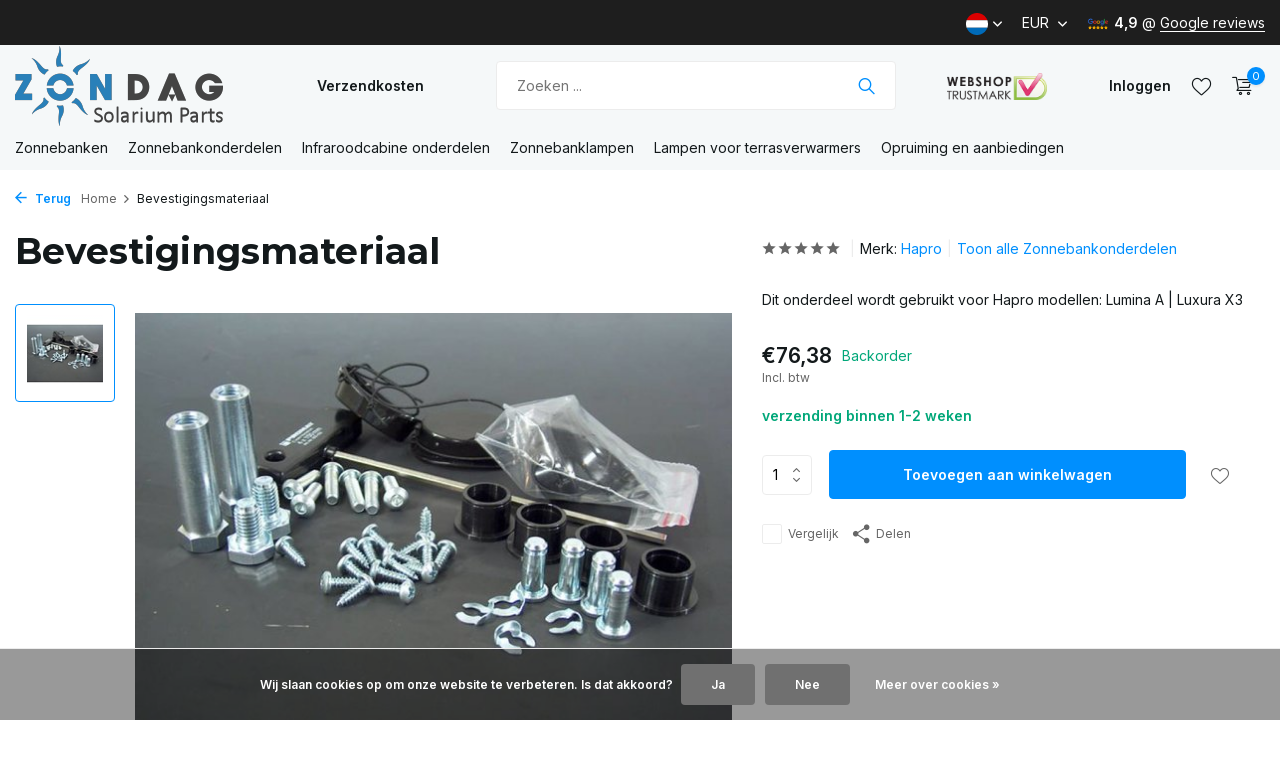

--- FILE ---
content_type: text/html;charset=utf-8
request_url: https://www.solariumparts.com/nl/bevestigingsmateriaal-2683151.html
body_size: 10864
content:
<!DOCTYPE html>
<html lang="nl">
  <head>
    
<script type="text/javascript">
   window.dataLayer = window.dataLayer || [];
   dataLayer.push({
            ecomm_prodid: "2683151",
      ecomm_prodid_adwords: "4362405",
      ecomm_pname: "Bevestigingsmateriaal ",
      ecomm_category: "Zonnebankonderdelen",
      ecomm_pagetype: "product",
       ecomm_totalvalue: 76.38
                                     
             
      });
      
</script>

    <meta charset="utf-8"/>
<!-- [START] 'blocks/head.rain' -->
<!--

  (c) 2008-2026 Lightspeed Netherlands B.V.
  http://www.lightspeedhq.com
  Generated: 19-01-2026 @ 09:20:49

-->
<link rel="canonical" href="https://www.solariumparts.com/nl/bevestigingsmateriaal-2683151.html"/>
<link rel="alternate" href="https://www.solariumparts.com/nl/index.rss" type="application/rss+xml" title="Nieuwe producten"/>
<link href="https://cdn.webshopapp.com/assets/cookielaw.css?2025-02-20" rel="stylesheet" type="text/css"/>
<meta name="robots" content="noodp,noydir"/>
<meta name="google-site-verification" content="01I3B2_AqOw4Ek_k71RBAEgXNPE7sLIKg2-VeV1HeyM"/>
<meta name="google-site-verification" content="S6-EKM1piHbINl7n-spUHCZkces2MXmOGut3lDZOffE"/>
<meta property="og:url" content="https://www.solariumparts.com/nl/bevestigingsmateriaal-2683151.html?source=facebook"/>
<meta property="og:site_name" content="Zondag Zonnevakmensen BV"/>
<meta property="og:title" content="Hapro Bevestigingsmateriaal"/>
<meta property="og:description" content="Dit onderdeel wordt gebruikt voor Hapro modellen: Lumina A | Luxura X3"/>
<meta property="og:image" content="https://cdn.webshopapp.com/shops/13140/files/3746784/hapro-bevestigingsmateriaal.jpg"/>
<!--[if lt IE 9]>
<script src="https://cdn.webshopapp.com/assets/html5shiv.js?2025-02-20"></script>
<![endif]-->
<!-- [END] 'blocks/head.rain' -->
    <title>Hapro Bevestigingsmateriaal - Zondag Zonnevakmensen BV</title>
    <meta name="description" content="Dit onderdeel wordt gebruikt voor Hapro modellen: Lumina A | Luxura X3" />
    <meta name="keywords" content="Hapro, Bevestigingsmateriaal, zonnebanklampen, zonnebank, lampen, onderdelen, hpa, cleo, wolff, timer, klok, Alisun, hapro, riho, beauty sun, zanders, palm beach, jokey" />
    <meta http-equiv="X-UA-Compatible" content="IE=edge">
    <meta name="viewport" content="width=device-width, initial-scale=1.0, maximum-scale=5.0, user-scalable=no">
    <meta name="apple-mobile-web-app-capable" content="yes">
    <meta name="apple-mobile-web-app-status-bar-style" content="black">

    <link rel="shortcut icon" href="https://cdn.webshopapp.com/shops/13140/themes/175411/v/1028844/assets/favicon.ico?20211209155136" type="image/x-icon" />
    <link rel="preconnect" href="https://fonts.gstatic.com" />
    <link rel="dns-prefetch" href="https://fonts.gstatic.com">
    <link rel="preconnect" href="https://fonts.googleapis.com">
		<link rel="dns-prefetch" href="https://fonts.googleapis.com">
		<link rel="preconnect" href="https://ajax.googleapis.com">
		<link rel="dns-prefetch" href="https://ajax.googleapis.com">
		<link rel="preconnect" href="https://cdn.webshopapp.com/">
		<link rel="dns-prefetch" href="https://cdn.webshopapp.com/">
    
                        <link rel="preload" href="https://fonts.googleapis.com/css2?family=Inter:wght@300;400;600&family=Montserrat:wght@600;700&display=swap" as="style" />
    <link rel="preload" href="https://cdn.webshopapp.com/shops/13140/themes/175411/assets/bootstrap-min.css?20250821143648" as="style" />
    <link rel="preload" href="https://cdn.webshopapp.com/shops/13140/themes/175411/assets/owl-carousel-min.css?20250821143648" as="style" />
    <link rel="preload" href="https://cdn.jsdelivr.net/npm/@fancyapps/ui/dist/fancybox.css" as="style" />
    <link rel="preload" href="https://cdn.webshopapp.com/assets/gui-2-0.css?2025-02-20" as="style" />
    <link rel="preload" href="https://cdn.webshopapp.com/assets/gui-responsive-2-0.css?2025-02-20" as="style" />
        	<link rel="preload" href="https://cdn.webshopapp.com/shops/13140/themes/175411/assets/icomoon-light.ttf?20250821143648" as="font" crossorigin>
        <link rel="preload" href="https://cdn.webshopapp.com/shops/13140/themes/175411/assets/style.css?20250821143648" as="style" />
    <link rel="preload" href="https://cdn.webshopapp.com/shops/13140/themes/175411/assets/custom.css?20250821143648" as="style" />
    
    <script src="https://cdn.webshopapp.com/assets/jquery-1-9-1.js?2025-02-20"></script>
            <link rel="preload" href="https://cdn.webshopapp.com/shops/13140/themes/175411/assets/bootstrap-min.js?20250821143648" as="script">
    <link rel="preload" href="https://cdn.webshopapp.com/assets/gui.js?2025-02-20" as="script">
    <link rel="preload" href="https://cdn.webshopapp.com/assets/gui-responsive-2-0.js?2025-02-20" as="script">
    <link rel="preload" href="https://cdn.webshopapp.com/shops/13140/themes/175411/assets/scripts.js?20250821143648" as="script">
    <link rel="preload" href="https://cdn.webshopapp.com/shops/13140/themes/175411/assets/global.js?20250821143648" as="script">
    
    <meta property="og:title" content="Hapro Bevestigingsmateriaal">
<meta property="og:type" content="website"> 
<meta property="og:site_name" content="Zondag Zonnevakmensen BV">
<meta property="og:url" content="https://www.solariumparts.com/">
<meta property="og:image" content="https://cdn.webshopapp.com/shops/13140/files/3746784/1000x1000x2/hapro-bevestigingsmateriaal.jpg">
<meta name="twitter:title" content="Hapro Bevestigingsmateriaal">
<meta name="twitter:description" content="Dit onderdeel wordt gebruikt voor Hapro modellen: Lumina A | Luxura X3">
<meta name="twitter:site" content="Zondag Zonnevakmensen BV">
<meta name="twitter:card" content="https://cdn.webshopapp.com/shops/13140/themes/175411/v/1305734/assets/logo.png?20220803150009">
<meta name="twitter:image" content="https://cdn.webshopapp.com/shops/13140/themes/175411/assets/share-image.jpg?20250821143648">
<script type="application/ld+json">
  [
        {
      "@context": "https://schema.org/",
      "@type": "BreadcrumbList",
      "itemListElement":
      [
        {
          "@type": "ListItem",
          "position": 1,
          "item": {
            "@id": "https://www.solariumparts.com/nl/",
            "name": "Home"
          }
        },
                {
          "@type": "ListItem",
          "position": 2,
          "item":	{
            "@id": "https://www.solariumparts.com/nl/bevestigingsmateriaal-2683151.html",
            "name": "Bevestigingsmateriaal"
          }
        }              ]
    },
            {
      "@context": "https://schema.org/",
      "@type": "Product", 
      "name": "Hapro Bevestigingsmateriaal",
      "url": "https://www.solariumparts.com/nl/bevestigingsmateriaal-2683151.html",
      "productID": "2683151",
            "brand": {
        "@type": "Brand",
        "name": "Hapro"
      },
            "description": "Dit onderdeel wordt gebruikt voor Hapro modellen: Lumina A | Luxura X3",      "image": [
            "https://cdn.webshopapp.com/shops/13140/files/3746784/1500x1500x2/hapro-bevestigingsmateriaal.jpg"            ],
            "mpn": "11865",      "sku": "ZO01668",      "offers": {
        "@type": "Offer",
        "price": "76.38",
        "url": "https://www.solariumparts.com/nl/bevestigingsmateriaal-2683151.html",
        "priceValidUntil": "2027-01-19",
        "priceCurrency": "EUR",
                "availability": "https://schema.org/InStock",
        "inventoryLevel": "0"
              }
          },
        {
      "@context": "https://schema.org/",
      "@type": "Organization",
      "url": "https://www.solariumparts.com/",
      "name": "Zondag Zonnevakmensen BV",
      "legalName": "Zondag Zonnevakmensen BV",
      "description": "Dit onderdeel wordt gebruikt voor Hapro modellen: Lumina A | Luxura X3",
      "logo": "https://cdn.webshopapp.com/shops/13140/themes/175411/v/1305734/assets/logo.png?20220803150009",
      "image": "https://cdn.webshopapp.com/shops/13140/themes/175411/assets/share-image.jpg?20250821143648",
      "contactPoint": {
        "@type": "ContactPoint",
        "contactType": "Customer service",
        "telephone": ""
      },
      "address": {
        "@type": "PostalAddress",
        "streetAddress": "",
        "addressLocality": "",
        "postalCode": "",
        "addressCountry": "NL"
      }
          },
    { 
      "@context": "https://schema.org/", 
      "@type": "WebSite", 
      "url": "https://www.solariumparts.com/", 
      "name": "Zondag Zonnevakmensen BV",
      "description": "Dit onderdeel wordt gebruikt voor Hapro modellen: Lumina A | Luxura X3",
      "author": [
        {
          "@type": "Organization",
          "url": "https://www.dmws.nl/",
          "name": "DMWS BV",
          "address": {
            "@type": "PostalAddress",
            "streetAddress": "Wilhelmina plein 25",
            "addressLocality": "Eindhoven",
            "addressRegion": "NB",
            "postalCode": "5611 HG",
            "addressCountry": "NL"
          }
        }
      ]
    }      ]
</script>    
    <link rel="stylesheet" href="https://fonts.googleapis.com/css2?family=Inter:wght@300;400;600&family=Montserrat:wght@600;700&display=swap" type="text/css">
    <link rel="stylesheet" href="https://cdn.webshopapp.com/shops/13140/themes/175411/assets/bootstrap-min.css?20250821143648" type="text/css">
    <link rel="stylesheet" href="https://cdn.webshopapp.com/shops/13140/themes/175411/assets/owl-carousel-min.css?20250821143648" type="text/css">
    <link rel="stylesheet" href="https://cdn.jsdelivr.net/npm/@fancyapps/ui/dist/fancybox.css" type="text/css">
    <link rel="stylesheet" href="https://cdn.webshopapp.com/assets/gui-2-0.css?2025-02-20" type="text/css">
    <link rel="stylesheet" href="https://cdn.webshopapp.com/assets/gui-responsive-2-0.css?2025-02-20" type="text/css">
    <link rel="stylesheet" href="https://cdn.webshopapp.com/shops/13140/themes/175411/assets/style.css?20250821143648" type="text/css">
    <link rel="stylesheet" href="https://cdn.webshopapp.com/shops/13140/themes/175411/assets/custom.css?20250821143648" type="text/css">
  </head>
  <body>
    <aside id="cart" class="sidebar d-flex cart palette-bg-white"><div class="heading d-none d-sm-block"><i class="icon-x close"></i><h3>Mijn winkelwagen</h3></div><div class="heading d-sm-none palette-bg-accent-light mobile"><i class="icon-x close"></i><h3>Mijn winkelwagen</h3></div><div class="filledCart d-none"><ul class="list-cart list-inline mb-0 scrollbar"></ul><div class="totals-wrap"><p data-cart="total">Totaal (<span class="length">0</span>) producten<span class="amount">€0,00</span></p><p data-cart="vat">BTW<span>€0,00</span></p><p class="total" data-cart="grand-total"><b>Totaalbedrag</b><span class="grey">Incl. btw</span><span><b>€0,00</b></span></p></div><div class="continue d-flex align-items-center"><a href="https://www.solariumparts.com/nl/cart/" class="button solid cta">Bestellen</a></div></div><p class="emptyCart align-items-center">U heeft geen artikelen in uw winkelwagen...</p><div class="bottom d-none d-sm-block"><div class="payments d-flex justify-content-center flex-wrap dmws-payments"><div class="d-flex align-items-center justify-content-center"><img class="lazy" src="https://cdn.webshopapp.com/shops/13140/themes/175411/assets/lazy-preload.jpg?20250821143648" data-src="https://cdn.webshopapp.com/assets/icon-payment-mistercash.png?2025-02-20" alt="Bancontact" height="16" width="37" /></div><div class="d-flex align-items-center justify-content-center"><img class="lazy" src="https://cdn.webshopapp.com/shops/13140/themes/175411/assets/lazy-preload.jpg?20250821143648" data-src="https://cdn.webshopapp.com/assets/icon-payment-pin.png?2025-02-20" alt="Pin" height="16" width="37" /></div><div class="d-flex align-items-center justify-content-center"><img class="lazy" src="https://cdn.webshopapp.com/shops/13140/themes/175411/assets/lazy-preload.jpg?20250821143648" data-src="https://cdn.webshopapp.com/assets/icon-payment-cash.png?2025-02-20" alt="Cash" height="16" width="37" /></div><div class="d-flex align-items-center justify-content-center"><img class="lazy" src="https://cdn.webshopapp.com/shops/13140/themes/175411/assets/lazy-preload.jpg?20250821143648" data-src="https://cdn.webshopapp.com/assets/icon-payment-ideal.png?2025-02-20" alt="iDEAL" height="16" width="37" /></div><div class="d-flex align-items-center justify-content-center"><img class="lazy" src="https://cdn.webshopapp.com/shops/13140/themes/175411/assets/lazy-preload.jpg?20250821143648" data-src="https://cdn.webshopapp.com/assets/icon-payment-kbc.png?2025-02-20" alt="KBC" height="16" width="37" /></div><div class="d-flex align-items-center justify-content-center"><img class="lazy" src="https://cdn.webshopapp.com/shops/13140/themes/175411/assets/lazy-preload.jpg?20250821143648" data-src="https://cdn.webshopapp.com/assets/icon-payment-mastercard.png?2025-02-20" alt="MasterCard" height="16" width="37" /></div><div class="d-flex align-items-center justify-content-center"><img class="lazy" src="https://cdn.webshopapp.com/shops/13140/themes/175411/assets/lazy-preload.jpg?20250821143648" data-src="https://cdn.webshopapp.com/assets/icon-payment-visa.png?2025-02-20" alt="Visa" height="16" width="37" /></div><div class="d-flex align-items-center justify-content-center"><img class="lazy" src="https://cdn.webshopapp.com/shops/13140/themes/175411/assets/lazy-preload.jpg?20250821143648" data-src="https://cdn.webshopapp.com/assets/icon-payment-maestro.png?2025-02-20" alt="Maestro" height="16" width="37" /></div><div class="d-flex align-items-center justify-content-center"><img class="lazy" src="https://cdn.webshopapp.com/shops/13140/themes/175411/assets/lazy-preload.jpg?20250821143648" data-src="https://cdn.webshopapp.com/assets/icon-payment-americanexpress.png?2025-02-20" alt="American Express" height="16" width="37" /></div><div class="d-flex align-items-center justify-content-center"><img class="lazy" src="https://cdn.webshopapp.com/shops/13140/themes/175411/assets/lazy-preload.jpg?20250821143648" data-src="https://cdn.webshopapp.com/assets/icon-payment-paypal.png?2025-02-20" alt="PayPal" height="16" width="37" /></div><div class="d-flex align-items-center justify-content-center"><img class="lazy" src="https://cdn.webshopapp.com/shops/13140/themes/175411/assets/lazy-preload.jpg?20250821143648" data-src="https://cdn.webshopapp.com/assets/icon-payment-banktransfer.png?2025-02-20" alt="Bank transfer" height="16" width="37" /></div></div></div></aside><aside id="sidereview" class="sidebar d-flex palette-bg-white"><div class="heading d-none d-sm-block"><i class="icon-x close"></i><h3>Schrijf je eigen review voor Bevestigingsmateriaal</h3></div><div class="heading d-sm-none palette-bg-black"><i class="icon-x close"></i><h3>Schrijf je eigen review voor Bevestigingsmateriaal</h3></div><form action="https://www.solariumparts.com/nl/account/reviewPost/2683151/" method="post" id="form-review"><input type="hidden" name="key" value="5ee5d915fd8c586adaf6d82c118fef9c"><label for="review-form-score">How many stars do you give us?</label><div class="d-flex align-items-center stars-wrap"><div class="d-flex align-items-center stars"><i class="icon-star active" data-stars="1"></i><i class="icon-star active" data-stars="2"></i><i class="icon-star active" data-stars="3"></i><i class="icon-star active" data-stars="4"></i><i class="icon-star active" data-stars="5"></i></div><span data-message="1" style="display: none;">Only 1 star?</span><span data-message="2" style="display: none;">Yaay 2 stars.</span><span data-message="3" style="display: none;">This is not bad.</span><span data-message="4" style="display: none;">Good, 4 stars</span><span data-message="5">Fantastic, you give us 5 stars!</span></div><select id="review-form-score" name="score"><option value="1">1 Ster</option><option value="2">2 Ster(ren)</option><option value="3">3 Ster(ren)</option><option value="4">4 Ster(ren)</option><option value="5" selected="selected">5 Ster(ren)</option></select><div><label for="review-form-name">Naam *</label><input id="review-form-name" type="text" name="name" value="" required placeholder="Naam"></div><div><label for="review-form-review">Bericht *</label><textarea id="review-form-review" class="" name="review" required placeholder="Beoordelen"></textarea></div><button type="submit" class="button">Verstuur</button></form></aside><header id="variant-1" class="d-none d-md-block sticky"><div class="topbar palette-bg-dark"><div class="container"><div class="row align-items-center justify-content-between"><div class="col-6 col-lg-5 col-xl-6"></div><div class="col-6 col-lg-7 col-xl-6 d-flex justify-content-end right"><div class="d-none d-md-block drop-down languages"><div class="current"><img class="lazy" src="https://cdn.webshopapp.com/shops/13140/themes/175411/assets/lazy-preload.jpg?20250821143648" data-src="https://cdn.webshopapp.com/shops/13140/themes/175411/assets/flag-nl.svg?20250821143648" alt="Nederlands" width="22" height="22"><i class="icon-chevron-down"></i></div><div class="drop shadow"><a title="Nederlands" lang="nl" href="https://www.solariumparts.com/nl/go/product/2683151" class="d-flex nf"><img class="lazy" src="https://cdn.webshopapp.com/shops/13140/themes/175411/assets/lazy-preload.jpg?20250821143648" data-src="https://cdn.webshopapp.com/shops/13140/themes/175411/assets/flag-nl.svg?20250821143648" alt="Nederlands" width="18" height="18"><span>Nederlands</span></a><a title="Deutsch" lang="de" href="https://www.solariumparts.com/de/go/product/2683151" class="d-flex nf"><img class="lazy" src="https://cdn.webshopapp.com/shops/13140/themes/175411/assets/lazy-preload.jpg?20250821143648" data-src="https://cdn.webshopapp.com/shops/13140/themes/175411/assets/flag-de.svg?20250821143648" alt="Deutsch" width="18" height="18"><span>Deutsch</span></a><a title="English" lang="en" href="https://www.solariumparts.com/en/go/product/2683151" class="d-flex nf"><img class="lazy" src="https://cdn.webshopapp.com/shops/13140/themes/175411/assets/lazy-preload.jpg?20250821143648" data-src="https://cdn.webshopapp.com/shops/13140/themes/175411/assets/flag-en.svg?20250821143648" alt="English" width="18" height="18"><span>English</span></a></div></div><div class="d-none d-md-block drop-down currencies"><div class="current">EUR <i class="icon-chevron-down"></i></div><div class="drop shadow"><a class="d-flex nf" href="https://www.solariumparts.com/nl/session/currency/eur/go/product/2683151"><span class="cur-icon">€</span><span>EUR</span></a><a class="d-flex nf" href="https://www.solariumparts.com/nl/session/currency/gbp/go/product/2683151"><span class="cur-icon">£</span><span>GBP</span></a><a class="d-flex nf" href="https://www.solariumparts.com/nl/session/currency/usd/go/product/2683151"><span class="cur-icon">$</span><span>USD</span></a><a class="d-flex nf" href="https://www.solariumparts.com/nl/session/currency/chf/go/product/2683151"><span class="cur-icon">CHF</span><span>CHF</span></a><a class="d-flex nf" href="https://www.solariumparts.com/nl/session/currency/nok/go/product/2683151"><span class="cur-icon">kr</span><span>NOK</span></a></div></div><div class="review-widget"><img class="lazy" src="https://cdn.webshopapp.com/shops/13140/themes/175411/assets/lazy-preload.jpg?20250821143648" data-src="https://cdn.webshopapp.com/shops/13140/themes/175411/v/1063930/assets/review-widget.png?20220104102340" alt="Review Logo" height="22" width="22" /><b>4,9</b><span class="d-none d-lg-inline"> @ <a href="https://www.google.com/search?q=zondag+zonnevakmensen+BV+rosmalen" target="_blank">Google reviews</a></span></div></div></div></div></div><div class="sticky"><div class="overlay palette-bg-black"></div><div class="mainbar palette-bg-light"><div class="container"><div class="row align-items-center justify-content-between"><div class="col-12 d-flex align-items-center justify-content-between"><a href="https://www.solariumparts.com/nl/" title="Zonnebankonderdelen" class="logo nf"><img src="https://cdn.webshopapp.com/shops/13140/themes/175411/v/1305734/assets/logo.png?20220803150009" alt="Zonnebankonderdelen" width="250" height="80" /></a><ul class="d-none d-md-block list-inline mb-0 navigation"><li class="list-inline-item "><a class="itemLink" href="https://www.solariumparts.com/nl/service/shipping-returns/" title="Verzendkosten" >Verzendkosten</a></li></ul><form action="https://www.solariumparts.com/nl/search/" method="get" role="search" class="formSearch search-form default"><input type="text" name="q" autocomplete="off" value="" aria-label="Zoeken" placeholder="Zoeken ..." /><i class="icon-x"></i><button type="submit" class="search-btn" title="Zoeken"><i class="icon-search"></i></button><div class="search-results palette-bg-white"><div class="heading">Zoekresultaten voor '<span></span>'</div><ul class="list-inline list-results"></ul><ul class="list-inline list-products"></ul><a href="#" class="all">Bekijk alle resultaten</a></div></form><a href="https://www.keurmerk.info/en/consumers/webshop/?key=5835" class="hallmark" title="Webshop Trustmark" target="_blank" rel="noopener"><img class="lazy" src="https://cdn.webshopapp.com/shops/13140/themes/175411/assets/lazy-preload.jpg?20250821143648" data-src="https://sys.keurmerk.info/_Resources/_Specific/svNL/nl/reuse/p/logo_p_medium.png" alt="Webshop Trustmark" title="Webshop Trustmark"  width="100" height="auto" /></a><div class="wrap-cart d-flex align-items-center"><div class="drop-down with-overlay account login"><div class="current"><a href="https://www.solariumparts.com/nl/account/login/" aria-label="Mijn account" class="nf"><span class="d-lg-none"><i class="icon-account"></i></span><span class="d-none d-lg-block">Inloggen</span></a></div><div class="drop shadow d-none d-md-block"><ul class="list-inline mb-0"></ul><div class="d-flex align-items-center justify-content-between"><a href="https://www.solariumparts.com/nl/account/login/" class="button">Inloggen</a><span>Nieuw? <a href="https://www.solariumparts.com/nl/account/register/">Account aanmaken</a></span></div></div></div><div class="drop-down with-overlay account wishlist"><div class="current"><a href="https://www.solariumparts.com/nl/account/login/" aria-label="Verlanglijst" class="nf"><span class="fs0">Verlanglijst</span><i class="icon-wishlist"></i></a></div><div class="drop shadow d-none d-md-block"><h4>Geen producten op verlanglijst...</h4><p>Log in en voeg producten toe door op het <i class="icon-wishlist"></i> icoon te klikken.</p><div class="d-flex align-items-center justify-content-between"><a href="https://www.solariumparts.com/nl/account/login/" class="button">Inloggen</a><span>Nieuw? <a href="https://www.solariumparts.com/nl/account/register/">Account aanmaken</a></span></div></div></div><a href="https://www.solariumparts.com/nl/cart/" class="pos-r cart nf"><i class="icon-cart"></i><span class="count">0</span></a></div></div></div></div></div><div class="menubar palette-bg-light"><div class="container"><div class="row"><div class="col-12"><div class="menu d-none d-md-flex align-items-center default default standard "><ul class="list-inline mb-0"><li class="list-inline-item has-sub"><a href="https://www.solariumparts.com/nl/zonnebanken/">Zonnebanken</a><ul class="sub palette-bg-white"><li class=""><a href="https://www.solariumparts.com/nl/zonnebanken/hapro-innergize-mobile-sun/">Hapro Innergize &amp; Mobile Sun</a></li><li class=""><a href="https://www.solariumparts.com/nl/zonnebanken/gebruiksaanwijzingen/">Gebruiksaanwijzingen</a></li><li class=""><a href="https://www.solariumparts.com/nl/zonnebanken/hapro-jade-onyx/">Hapro Jade &amp; Onyx </a></li></ul></li><li class="list-inline-item has-sub"><a href="https://www.solariumparts.com/nl/zonnebankonderdelen/">Zonnebankonderdelen</a><ul class="sub palette-bg-white"><li class=""><a href="https://www.solariumparts.com/nl/zonnebankonderdelen/alle-gasveren/">Alle Gasveren</a></li><li class=""><a href="https://www.solariumparts.com/nl/zonnebankonderdelen/gasveren-voor-hapro-zonnehemels/">Gasveren voor Hapro zonnehemels</a></li><li class=""><a href="https://www.solariumparts.com/nl/zonnebankonderdelen/gasveren-voor-alisun-en-sunvision/">Gasveren voor Alisun en Sunvision</a></li><li class=""><a href="https://www.solariumparts.com/nl/zonnebankonderdelen/timers-en-knoppen/">Timers en knoppen</a></li><li class=""><a href="https://www.solariumparts.com/nl/zonnebankonderdelen/displays-en-printplaten/">Displays en printplaten</a></li><li class=""><a href="https://www.solariumparts.com/nl/zonnebankonderdelen/montagemateriaal/">Montagemateriaal</a></li><li class=""><a href="https://www.solariumparts.com/nl/zonnebankonderdelen/elektrische-onderdelen/">Elektrische onderdelen</a></li><li class=""><a href="https://www.solariumparts.com/nl/zonnebankonderdelen/acrylplaten/">Acrylplaten</a></li><li class=""><a href="https://www.solariumparts.com/nl/zonnebankonderdelen/andere-onderdelen/">Andere onderdelen</a></li></ul></li><li class="list-inline-item"><a href="https://www.solariumparts.com/nl/infraroodcabine-onderdelen/">Infraroodcabine onderdelen</a></li><li class="list-inline-item has-sub"><a href="https://www.solariumparts.com/nl/zonnebanklampen/">Zonnebanklampen</a><ul class="sub palette-bg-white"><li class=""><a href="https://www.solariumparts.com/nl/zonnebanklampen/tl-lampen-150-200cm/">TL-lampen 150-200cm</a></li><li class=""><a href="https://www.solariumparts.com/nl/zonnebanklampen/hpa-lampen/">HPA lampen</a></li><li class=""><a href="https://www.solariumparts.com/nl/zonnebanklampen/tl-gezichtbruiners/">TL gezichtbruiners</a></li><li class=""><a href="https://www.solariumparts.com/nl/zonnebanklampen/starters/">Starters</a></li><li class=""><a href="https://www.solariumparts.com/nl/zonnebanklampen/sterkte-uv-code/">Sterkte &amp; UV-code</a></li></ul></li><li class="list-inline-item"><a href="https://www.solariumparts.com/nl/lampen-voor-terrasverwarmers/">Lampen voor terrasverwarmers</a></li><li class="list-inline-item"><a href="https://www.solariumparts.com/nl/opruiming-en-aanbiedingen/">Opruiming en aanbiedingen</a></li></ul></div></div></div></div></div></div><div class="spacetop"></div></header><header id="mobile-variant-4" class="d-md-none mobile-header sticky"><div class="overlay palette-bg-black"></div><div class="top shadow palette-bg-white"><div class="container"><div class="row"><div class="col-12 d-flex align-items-center justify-content-between"><div class="d-md-none mobile-menu"><i class="icon-menu"></i><div class="menu-wrapper"><div class="d-flex align-items-center justify-content-between heading palette-bg-white"><span>Menu</span><i class="icon-x"></i></div><ul class="list-inline mb-0 palette-bg-white"><li><a href="https://www.solariumparts.com/nl/service/shipping-returns/" title="Verzendkosten" >Verzendkosten</a></li><li class="categories images"><a href="https://www.solariumparts.com/nl/catalog/" data-title="categorieën">Categorieën</a><div class="back">Terug naar <span></span></div><ul><li class="has-sub "><a href="https://www.solariumparts.com/nl/zonnebanken/" class="nf" data-title="zonnebanken">Zonnebanken<i class="icon-chevron-down"></i></a><ul class="sub"><li class=""><a href="https://www.solariumparts.com/nl/zonnebanken/hapro-innergize-mobile-sun/" data-title="hapro innergize &amp; mobile sun">Hapro Innergize &amp; Mobile Sun</a></li><li class=""><a href="https://www.solariumparts.com/nl/zonnebanken/gebruiksaanwijzingen/" data-title="gebruiksaanwijzingen">Gebruiksaanwijzingen</a></li><li class=""><a href="https://www.solariumparts.com/nl/zonnebanken/hapro-jade-onyx/" data-title="hapro jade &amp; onyx ">Hapro Jade &amp; Onyx </a></li></ul></li><li class="has-sub img"><a href="https://www.solariumparts.com/nl/zonnebankonderdelen/" class="nf" data-title="zonnebankonderdelen"><img src="https://cdn.webshopapp.com/shops/13140/files/3460950/30x40x3/image.jpg" alt="Zonnebankonderdelen" height="40" width="30" />Zonnebankonderdelen<i class="icon-chevron-down"></i></a><ul class="sub"><li class=""><a href="https://www.solariumparts.com/nl/zonnebankonderdelen/alle-gasveren/" data-title="alle gasveren">Alle Gasveren</a></li><li class=""><a href="https://www.solariumparts.com/nl/zonnebankonderdelen/gasveren-voor-hapro-zonnehemels/" data-title="gasveren voor hapro zonnehemels">Gasveren voor Hapro zonnehemels</a></li><li class=""><a href="https://www.solariumparts.com/nl/zonnebankonderdelen/gasveren-voor-alisun-en-sunvision/" data-title="gasveren voor alisun en sunvision">Gasveren voor Alisun en Sunvision</a></li><li class=""><a href="https://www.solariumparts.com/nl/zonnebankonderdelen/timers-en-knoppen/" data-title="timers en knoppen">Timers en knoppen</a></li><li class=""><a href="https://www.solariumparts.com/nl/zonnebankonderdelen/displays-en-printplaten/" data-title="displays en printplaten">Displays en printplaten</a></li><li class=""><a href="https://www.solariumparts.com/nl/zonnebankonderdelen/montagemateriaal/" data-title="montagemateriaal">Montagemateriaal</a></li><li class=""><a href="https://www.solariumparts.com/nl/zonnebankonderdelen/elektrische-onderdelen/" data-title="elektrische onderdelen">Elektrische onderdelen</a></li><li class=""><a href="https://www.solariumparts.com/nl/zonnebankonderdelen/acrylplaten/" data-title="acrylplaten">Acrylplaten</a></li><li class=""><a href="https://www.solariumparts.com/nl/zonnebankonderdelen/andere-onderdelen/" data-title="andere onderdelen">Andere onderdelen</a></li></ul></li><li class="img"><a href="https://www.solariumparts.com/nl/infraroodcabine-onderdelen/" class="nf" data-title="infraroodcabine onderdelen"><img src="https://cdn.webshopapp.com/shops/13140/files/388704086/30x40x3/image.jpg" alt="Infraroodcabine onderdelen" height="40" width="30" />Infraroodcabine onderdelen</a></li><li class="has-sub img"><a href="https://www.solariumparts.com/nl/zonnebanklampen/" class="nf" data-title="zonnebanklampen"><img src="https://cdn.webshopapp.com/shops/13140/files/3752842/30x40x3/image.jpg" alt="Zonnebanklampen" height="40" width="30" />Zonnebanklampen<i class="icon-chevron-down"></i></a><ul class="sub"><li class=""><a href="https://www.solariumparts.com/nl/zonnebanklampen/tl-lampen-150-200cm/" data-title="tl-lampen 150-200cm">TL-lampen 150-200cm</a></li><li class=""><a href="https://www.solariumparts.com/nl/zonnebanklampen/hpa-lampen/" data-title="hpa lampen">HPA lampen</a></li><li class=""><a href="https://www.solariumparts.com/nl/zonnebanklampen/tl-gezichtbruiners/" data-title="tl gezichtbruiners">TL gezichtbruiners</a></li><li class=""><a href="https://www.solariumparts.com/nl/zonnebanklampen/starters/" data-title="starters">Starters</a></li><li class=""><a href="https://www.solariumparts.com/nl/zonnebanklampen/sterkte-uv-code/" data-title="sterkte &amp; uv-code">Sterkte &amp; UV-code</a></li></ul></li><li class="img"><a href="https://www.solariumparts.com/nl/lampen-voor-terrasverwarmers/" class="nf" data-title="lampen voor terrasverwarmers"><img src="https://cdn.webshopapp.com/shops/13140/files/462209214/30x40x3/image.jpg" alt="Lampen voor terrasverwarmers" height="40" width="30" />Lampen voor terrasverwarmers</a></li><li class=""><a href="https://www.solariumparts.com/nl/opruiming-en-aanbiedingen/" class="nf" data-title="opruiming en aanbiedingen">Opruiming en aanbiedingen</a></li></ul></li></ul></div></div><a href="https://www.solariumparts.com/nl/" title="Zonnebankonderdelen" class="logo nf"><img src="https://cdn.webshopapp.com/shops/13140/themes/175411/v/1305734/assets/logo.png?20220803150009" alt="Zonnebankonderdelen" width="250" height="80" /></a><div class="wrap-cart d-flex align-items-center"><div class="drop-down with-overlay account login"><div class="current"><a href="https://www.solariumparts.com/nl/account/login/" aria-label="Mijn account" class="nf"><span class="d-lg-none"><i class="icon-account"></i></span><span class="d-none d-lg-block">Inloggen</span></a></div><div class="drop shadow d-none d-md-block"><ul class="list-inline mb-0"></ul><div class="d-flex align-items-center justify-content-between"><a href="https://www.solariumparts.com/nl/account/login/" class="button">Inloggen</a><span>Nieuw? <a href="https://www.solariumparts.com/nl/account/register/">Account aanmaken</a></span></div></div></div><div class="drop-down with-overlay account wishlist"><div class="current"><a href="https://www.solariumparts.com/nl/account/login/" aria-label="Verlanglijst" class="nf"><span class="fs0">Verlanglijst</span><i class="icon-wishlist"></i></a></div><div class="drop shadow d-none d-md-block"><h4>Geen producten op verlanglijst...</h4><p>Log in en voeg producten toe door op het <i class="icon-wishlist"></i> icoon te klikken.</p><div class="d-flex align-items-center justify-content-between"><a href="https://www.solariumparts.com/nl/account/login/" class="button">Inloggen</a><span>Nieuw? <a href="https://www.solariumparts.com/nl/account/register/">Account aanmaken</a></span></div></div></div><a href="https://www.solariumparts.com/nl/cart/" class="pos-r cart nf"><i class="icon-cart"></i><span class="count">0</span></a></div></div></div></div></div><div class="sub palette-bg-light"><div class="container"><div class="row align-items-center justify-content-between"><div class="col-12"><div class="search-m big"></div></div></div></div></div></header><nav class="breadcrumbs"><div class="container"><div class="row"><div class="col-12"><ol class="d-flex align-items-center flex-wrap"><li class="accent"><a href="javascript: history.go(-1)"><i class="icon-arrow"></i> Terug</a></li><li class="item icon"><a href="https://www.solariumparts.com/nl/">Home <i class="icon-chevron-down"></i></a></li><li class="item">Bevestigingsmateriaal</li></ol></div></div></div></nav><div class="popup custom images"><div class="container"><div class="wrap d-flex"><i class="icon-x"></i><div class="content"><div class="slider"><div class="image d-flex align-items-center justify-content-center"><img 
                   alt="Hapro Bevestigingsmateriaal"
                   title="Hapro Bevestigingsmateriaal"
                   class="lazy"
                   src="https://cdn.webshopapp.com/shops/13140/themes/175411/assets/lazy-preload.jpg?20250821143648"
                   data-src="https://cdn.webshopapp.com/shops/13140/files/3746784/1280x1000x3/hapro-bevestigingsmateriaal.jpg"
                   data-srcset="https://cdn.webshopapp.com/shops/13140/files/3746784/1280x1000x3/hapro-bevestigingsmateriaal.jpg 1x, https://cdn.webshopapp.com/shops/13140/files/3746784/2560x2000x3/hapro-bevestigingsmateriaal.jpg 2x"
                   data-sizes="1280w"
                   width="1280"
                   height="1000"
                 /></div></div><h3>Bevestigingsmateriaal</h3><div class="link"><i class="icon-arrow"></i> Terug naar Product</div></div></div></div></div><article id="product"><div class="container"><div class="row content"><div class="col-12 col-md-6 col-lg-7"><h1 class="h1">Bevestigingsmateriaal</h1><div class="images d-flex"><div class="thumbs d-none d-md-block"><div class="wrap"><div class="owl-carousel"><div class="item"><img 
                       alt="Hapro Bevestigingsmateriaal"
                       title="Hapro Bevestigingsmateriaal"
                       class="lazy"
                       src="https://cdn.webshopapp.com/shops/13140/themes/175411/assets/lazy-preload.jpg?20250821143648"
                       data-src="https://cdn.webshopapp.com/shops/13140/files/3746784/78x78x2/hapro-bevestigingsmateriaal.jpg"
                       data-srcset="https://cdn.webshopapp.com/shops/13140/files/3746784/78x78x2/hapro-bevestigingsmateriaal.jpg 1x, https://cdn.webshopapp.com/shops/13140/files/3746784/156x156x2/hapro-bevestigingsmateriaal.jpg 2x"
                       data-sizes="78w"
                       width="78"
                       height="78"
                     /></div></div></div></div><div class="images-wrap"><div class="slider"><div class="image d-flex align-items-center justify-content-center"><img 
                       alt="Hapro Bevestigingsmateriaal"
                       title="Hapro Bevestigingsmateriaal"
                       class="lazy"
                       src="https://cdn.webshopapp.com/shops/13140/themes/175411/assets/lazy-preload.jpg?20250821143648"
                       data-src="https://cdn.webshopapp.com/shops/13140/files/3746784/600x465x3/hapro-bevestigingsmateriaal.jpg"
                       data-srcset="https://cdn.webshopapp.com/shops/13140/files/3746784/600x465x3/hapro-bevestigingsmateriaal.jpg 1x, https://cdn.webshopapp.com/shops/13140/files/3746784/1200x930x3/hapro-bevestigingsmateriaal.jpg 2x"
                       data-sizes="600w"
                       width="600"
                       height="465"
                     /></div></div></div></div><div class="tabs d-none d-md-block"><ul class="d-none d-md-flex align-items-center flex-wrap nav"><li><a href="#description" class="active">Productomschrijving</a></li><li><a href="#specs">Productspecificaties</a></li><li class="review"><a href="#reviews">Reviews</a></li></ul><div id="description" class="description"><b class="d-md-none">Productomschrijving<i class="icon-chevron-down d-md-none"></i></b><div class="main">Dit onderdeel wordt gebruikt voor Hapro modellen: Lumina A | Luxura X3</div></div><div id="specs" class="specs dmws-specs"><h3>Productspecificaties<i class="icon-chevron-down d-md-none"></i></h3><div><dl><div><dt>Artikelnummer
                        <dd>11865</dd></div><div><dt>SKU
                        <dd>ZO01668</dd></div></dl></div></div></div></div><div class="col-12 col-md-6 col-lg-5 sidebar"><div class="column-wrap sticky"><div class="meta d-flex align-items-center flex-wrap"><a href="#reviews" class="d-flex"><div class="stars"><i class="icon-star"></i><i class="icon-star"></i><i class="icon-star"></i><i class="icon-star"></i><i class="icon-star"></i></div></a><span class="brand">Merk: <a href="https://www.solariumparts.com/nl/brands/hapro/">Hapro</a></span><a href="https://www.solariumparts.com/nl/zonnebankonderdelen/" class="link">Toon alle Zonnebankonderdelen</a></div><div class="short-desc">Dit onderdeel wordt gebruikt voor Hapro modellen: Lumina A | Luxura X3</div><form action="https://www.solariumparts.com/nl/cart/add/4362405/" id="product_configure_form" method="post" class="openCart custom"><input type="hidden" name="bundle_id" id="product_configure_bundle_id" value=""><div class="price"><div class="d-flex align-items-center flex-wrap"><span class="current">€76,38</span><div class="stock instock">
                                            							Backorder
							                                          </div></div><div class="vat">Incl. btw</div></div><b class="delivery">verzending binnen 1-2 weken</b><div class="actions d-flex align-items-center"><label class="d-none" for="qty-2683151">Aantal</label><input type="number" name="quantity" data-field="quantity" value="1" min="1" id="qty-2683151" /><a href="javascript:;" onclick="$('#product_configure_form').submit();" class="button cta solid" aria-label="Toevoegen">Toevoegen aan winkelwagen</a><a href="https://www.solariumparts.com/nl/account/login/" class="add-to-wishlist" aria-label="Verlanglijst"><i class="icon-wishlist"></i></a></div></form><div class="d-flex align-items-center"><div class="check"><label for="add-compare-2683151" class="compare d-flex align-center"><input class="compare-check" id="add-compare-2683151" type="checkbox" value="" data-add-url="https://www.solariumparts.com/nl/compare/add/4362405/" data-del-url="https://www.solariumparts.com/nl/compare/delete/4362405/" data-id="2683151" ><span class="checkmark"></span><i class="icon-check"></i> Vergelijk
        </label></div><div class="share"><ul class="d-flex align-items-center"><li class="mail"><a href="/cdn-cgi/l/email-protection#[base64]"><i class="icon-email"></i></a></li><li class="fb"><a onclick="return !window.open(this.href,'Bevestigingsmateriaal', 'width=500,height=500')" target="_blank" rel="noopener" href="https://www.facebook.com/sharer/sharer.php?u=https://www.solariumparts.com/nl/bevestigingsmateriaal-2683151.html"><i class="icon-facebook"></i></a></li><li class="tw"><a onclick="return !window.open(this.href,'Bevestigingsmateriaal', 'width=500,height=500')" target="_blank" rel="noopener" href="https://twitter.com/home?status=https://www.solariumparts.com/nl/bevestigingsmateriaal-2683151.html"><i class="icon-twitter"></i></a></li><li class="whatsapp"><a href="https://api.whatsapp.com/send?text=Bevestigingsmateriaal%3A+https://www.solariumparts.com/nl/bevestigingsmateriaal-2683151.html" target="_blank" rel="noopener"><i class="icon-whatsapp"></i></a></li><li class="pinterest"><a onclick="return !window.open(this.href,'Bevestigingsmateriaal', 'width=500,height=500')" target="_blank" rel="noopener" href="https://pinterest.com/pin/create/button/?url=https://www.solariumparts.com/nl/bevestigingsmateriaal-2683151.html&description=Dit onderdeel wordt gebruikt voor Hapro modellen: Lumina A | Luxura X3"><i class="icon-pinterest"></i></a></li></ul><div class="text d-flex align-items-center"><i class="icon-share"></i> Delen</div></div></div></div></div></div><div class="row"><div class="col-12 section reviews" id="reviews"><h3>Reviews<i class="icon-chevron-down d-md-none"></i></h3><div class="rating d-flex align-items-center"><div class="stars"><i class="icon-star"></i><i class="icon-star"></i><i class="icon-star"></i><i class="icon-star"></i><i class="icon-star"></i></div><span><strong>0</strong> / <sup>5</sup><span>Based on 0 reviews</span></span></div><div class="reviews-wrap"><p>Er zijn nog geen reviews geschreven over dit product..</p></div><a href="javascript:;" class="button create-review">Schrijf je eigen review</a></div></div></div></article><article class="lastviewed"><div class="container"><div class="d-flex justify-content-between pos-r"><h4 class="h3">Previously viewed</h4></div><div class="row slider-recent-products scrollbar"><div class="product col-6 col-md-4 col-lg-3  variant-1" data-url="https://www.solariumparts.com/nl/bevestigingsmateriaal-2683151.html"><div class="wrap d-flex flex-column"><a href="https://www.solariumparts.com/nl/account/" class="add-to-wishlist" aria-label="Verlanglijst"><i class="icon-wishlist"></i></a><div class="image-wrap d-flex justify-content-center"><a href="https://www.solariumparts.com/nl/bevestigingsmateriaal-2683151.html" title="Hapro Bevestigingsmateriaal" class="nf"><img 
             alt="Hapro Bevestigingsmateriaal"
             title="Hapro Bevestigingsmateriaal"
             class="lazy"
             src="https://cdn.webshopapp.com/shops/13140/themes/175411/assets/lazy-preload.jpg?20250821143648"
             data-src="https://cdn.webshopapp.com/shops/13140/files/3746784/285x255x2/hapro-bevestigingsmateriaal.jpg"
             data-srcset="https://cdn.webshopapp.com/shops/13140/files/3746784/285x255x2/hapro-bevestigingsmateriaal.jpg 1x, https://cdn.webshopapp.com/shops/13140/files/3746784/570x510x2/hapro-bevestigingsmateriaal.jpg 2x"
             data-sizes="285w"
             width="285"
             height="255"
             data-fill="2"
           /></a></div><a href="https://www.solariumparts.com/nl/brands/hapro/" class="brand">Hapro</a><a href="https://www.solariumparts.com/nl/bevestigingsmateriaal-2683151.html" title="Hapro Bevestigingsmateriaal" class="h4">Bevestigingsmateriaal</a><div class="meta d-flex"><div class="stars"><i class="icon-star"></i><i class="icon-star"></i><i class="icon-star"></i><i class="icon-star"></i><i class="icon-star"></i></div><div class="check"><label for="add-compare-2683151" class="compare d-flex align-center"><input class="compare-check" id="add-compare-2683151" type="checkbox" value="" data-add-url="https://www.solariumparts.com/nl/compare/add/4362405/" data-del-url="https://www.solariumparts.com/nl/compare/delete/4362405/" data-id="2683151" ><span class="checkmark"></span><i class="icon-check"></i> Vergelijk
            </label></div></div><p>Dit onderdeel wordt gebruikt voor Hapro modellen: Lumina A | Luxura X3</p><div class="data d-flex"><div class="stock d-flex flex-column justify-content-center"><div class="inventory instock">Op voorraad</div><div class="shipment"></div></div><div class="prices d-flex align-items-center"><span class="price">€76,38 </span><span class="vat">Incl. btw</span></div></div><form action="https://www.solariumparts.com/nl/cart/add/4362405/" id="product_configure_form_2683151" method="post" class="d-flex align-items-center"><label class="d-none" for="qty-2683151">Aantal</label><input type="number" name="2683151" data-field="quantity" value="1" min="0" id="qty-2683151" pattern="[0-9]*" inputmode="numeric" /><a href="javascript:;" class="button cta" aria-label="Toevoegen"><i class="icon-addtocart"></i><span class="d-none d-sm-inline">Toevoegen</span></a></form></div></div></div></div></article><footer id="footer"><div class="footer-wrap palette-bg-white"><div class="container"><hr /><div class="row"><div class="col-12 col-md-3"><div class="h4">Klantenservice<i class="icon-chevron-down d-md-none"></i></div><ul class="list-inline"><li><a href="https://www.solariumparts.com/nl/service/about/" title="Over ons" >Over ons</a></li><li><a href="https://www.solariumparts.com/nl/service/general-terms-conditions/" title="Algemene voorwaarden" >Algemene voorwaarden</a></li><li><a href="https://www.solariumparts.com/nl/service/privacy-policy/" title="Privacy Policy" >Privacy Policy</a></li><li><a href="https://www.solariumparts.com/nl/service/payment-methods/" title="Betaalmethoden" >Betaalmethoden</a></li><li><a href="https://www.solariumparts.com/nl/service/shipping-returns/" title="Verzenden &amp; retourneren" >Verzenden &amp; retourneren</a></li><li><a href="https://www.solariumparts.com/nl/service/" title="Klantenservice" >Klantenservice</a></li><li><a href="https://www.solariumparts.com/nl/sitemap/" title="Sitemap" >Sitemap</a></li><li><a href="https://www.solariumparts.com/nl/service/zondagtilburgnl/" title="Zondagtilburg.nl" >Zondagtilburg.nl</a></li></ul></div><div class="col-12 col-md-3"><div class="h4">Mijn account<i class="icon-chevron-down d-md-none"></i></div><ul class="list-inline"><li><a href="https://www.solariumparts.com/nl/account/" title="Registreren">Registreren</a></li><li><a href="https://www.solariumparts.com/nl/account/orders/" title="Mijn bestellingen">Mijn bestellingen</a></li><li><a href="https://www.solariumparts.com/nl/account/wishlist/" title="Mijn verlanglijst">Mijn verlanglijst</a></li><li><a href="https://www.solariumparts.com/nl/compare/">Vergelijk producten</a></li></ul></div><div class="col-12 col-md-3 information"><div class="h4">Informatie<i class="icon-chevron-down d-md-none"></i></div><ul class="list-inline"><li><a href="https://www.solariumparts.com/nl/service/shipping-returns/" title="Verzendkosten">Verzendkosten</a></li></ul></div><div class="col-12 col-md-3 open"><div class="h4">Social title</div><div><div class="d-flex socials"><a href="https://www.facebook.com/" target="_blank" rel="noopener" aria-label="Facebook"><i class="icon-facebook"></i></a><a href="https://twitter.com/" target="_blank" rel="noopener" aria-label="Twitter"><i class="icon-twitter"></i></a><a href="https://www.instagram.com/" target="_blank" rel="noopener" aria-label="Instagram"><i class="icon-instagram"></i></a><a href="https://www.pinterest.com/" target="_blank" rel="noopener" aria-label="Pinterest"><i class="icon-pinterest"></i></a><a href="https://www.youtube.com/" target="_blank" rel="noopener" aria-label="Youtube"><i class="icon-youtube"></i></a><a href="www.linkedin.com" target="_blank" rel="noopener" aria-label="Linkedin"><svg version="1.1" xmlns="http://www.w3.org/2000/svg" width="16" height="16" viewBox="0 0 512 512"><title>linkedin2</title><g id="icomoon-ignore"></g><path fill="#FFFFFF" d="M464 0h-416c-26.4 0-48 21.6-48 48v416c0 26.4 21.6 48 48 48h416c26.4 0 48-21.6 48-48v-416c0-26.4-21.6-48-48-48zM192 416h-64v-224h64v224zM160 160c-17.7 0-32-14.3-32-32s14.3-32 32-32c17.7 0 32 14.3 32 32s-14.3 32-32 32zM416 416h-64v-128c0-17.7-14.3-32-32-32s-32 14.3-32 32v128h-64v-224h64v39.7c13.2-18.1 33.4-39.7 56-39.7 39.8 0 72 35.8 72 80v144z"></path></svg></a></div></div></div></div><hr class="full-width" /></div><div class="copyright-payment"><div class="container"><div class="row align-items-center"><div class="col-12 col-md-4 d-flex align-items-center"><p class="copy dmws-copyright">© 2026 Zondag Zonnevakmensen BV - Theme By <a href="https://www.dmws.nl/lightspeed-themes" target="_blank" rel="noopener">DMWS</a> x <a href="https://plus.dmws.nl/" title="Upgrade your theme with Plus+ for Lightspeed" target="_blank" rel="noopener">Plus+</a><a href="https://www.solariumparts.com/nl/rss/" class="rss">RSS-feed</a></p></div><div class="col-4 text-center d-none d-md-block"></div><div class="col-12 col-md-4"><div class="payments d-flex justify-content-center flex-wrap dmws-payments"><div class="d-flex align-items-center justify-content-center"><img class="lazy" src="https://cdn.webshopapp.com/shops/13140/themes/175411/assets/lazy-preload.jpg?20250821143648" data-src="https://cdn.webshopapp.com/assets/icon-payment-mistercash.png?2025-02-20" alt="Bancontact" height="16" width="37" /></div><div class="d-flex align-items-center justify-content-center"><img class="lazy" src="https://cdn.webshopapp.com/shops/13140/themes/175411/assets/lazy-preload.jpg?20250821143648" data-src="https://cdn.webshopapp.com/assets/icon-payment-pin.png?2025-02-20" alt="Pin" height="16" width="37" /></div><div class="d-flex align-items-center justify-content-center"><img class="lazy" src="https://cdn.webshopapp.com/shops/13140/themes/175411/assets/lazy-preload.jpg?20250821143648" data-src="https://cdn.webshopapp.com/assets/icon-payment-cash.png?2025-02-20" alt="Cash" height="16" width="37" /></div><div class="d-flex align-items-center justify-content-center"><img class="lazy" src="https://cdn.webshopapp.com/shops/13140/themes/175411/assets/lazy-preload.jpg?20250821143648" data-src="https://cdn.webshopapp.com/assets/icon-payment-ideal.png?2025-02-20" alt="iDEAL" height="16" width="37" /></div><div class="d-flex align-items-center justify-content-center"><img class="lazy" src="https://cdn.webshopapp.com/shops/13140/themes/175411/assets/lazy-preload.jpg?20250821143648" data-src="https://cdn.webshopapp.com/assets/icon-payment-kbc.png?2025-02-20" alt="KBC" height="16" width="37" /></div><div class="d-flex align-items-center justify-content-center"><img class="lazy" src="https://cdn.webshopapp.com/shops/13140/themes/175411/assets/lazy-preload.jpg?20250821143648" data-src="https://cdn.webshopapp.com/assets/icon-payment-mastercard.png?2025-02-20" alt="MasterCard" height="16" width="37" /></div><div class="d-flex align-items-center justify-content-center"><img class="lazy" src="https://cdn.webshopapp.com/shops/13140/themes/175411/assets/lazy-preload.jpg?20250821143648" data-src="https://cdn.webshopapp.com/assets/icon-payment-visa.png?2025-02-20" alt="Visa" height="16" width="37" /></div><div class="d-flex align-items-center justify-content-center"><img class="lazy" src="https://cdn.webshopapp.com/shops/13140/themes/175411/assets/lazy-preload.jpg?20250821143648" data-src="https://cdn.webshopapp.com/assets/icon-payment-maestro.png?2025-02-20" alt="Maestro" height="16" width="37" /></div><div class="d-flex align-items-center justify-content-center"><img class="lazy" src="https://cdn.webshopapp.com/shops/13140/themes/175411/assets/lazy-preload.jpg?20250821143648" data-src="https://cdn.webshopapp.com/assets/icon-payment-americanexpress.png?2025-02-20" alt="American Express" height="16" width="37" /></div><div class="d-flex align-items-center justify-content-center"><img class="lazy" src="https://cdn.webshopapp.com/shops/13140/themes/175411/assets/lazy-preload.jpg?20250821143648" data-src="https://cdn.webshopapp.com/assets/icon-payment-paypal.png?2025-02-20" alt="PayPal" height="16" width="37" /></div><div class="d-flex align-items-center justify-content-center"><img class="lazy" src="https://cdn.webshopapp.com/shops/13140/themes/175411/assets/lazy-preload.jpg?20250821143648" data-src="https://cdn.webshopapp.com/assets/icon-payment-banktransfer.png?2025-02-20" alt="Bank transfer" height="16" width="37" /></div></div></div></div></div></div></div></footer><script data-cfasync="false" src="/cdn-cgi/scripts/5c5dd728/cloudflare-static/email-decode.min.js"></script><script>
  var baseUrl = 'https://www.solariumparts.com/nl/';
  var baseDomain = '.solariumparts.com';
  var shopId = 13140;
  var collectionUrl = 'https://www.solariumparts.com/nl/collection/';
  var cartURL = 'https://www.solariumparts.com/nl/cart/';
  var cartAdd = 'https://www.solariumparts.com/nl/cart/add/';
  var cartDelete = 'https://www.solariumparts.com/nl/cart/delete/';
  var loginUrl = 'https://www.solariumparts.com/nl/account/login/';
  var searchUrl = 'https://www.solariumparts.com/nl/search/';
  var compareUrl = 'https://www.solariumparts.com/nl/compare/?format=json';
  var notfound = 'Geen producten gevonden.';
  var nobrands = 'Geen merken gevonden';
  var lazyPreload = 'https://cdn.webshopapp.com/shops/13140/themes/175411/assets/lazy-preload.jpg?20250821143648';
  var priceStatus = 'enabled';
	var loggedIn = 0;
	var shopCurrency = '€';
  var ajaxTranslations = {"Add to cart":"Toevoegen aan winkelwagen","Wishlist":"Verlanglijst","Add to wishlist":"Aan verlanglijst toevoegen","Compare":"Vergelijk","Add to compare":"Toevoegen om te vergelijken","Brands":"Merken","Discount":"Korting","Delete":"Verwijderen","Total excl. VAT":"Totaal excl. btw","Shipping costs":"Verzendkosten","Total incl. VAT":"Totaal incl. btw","Excl. VAT":"Excl. btw","Read more":"Lees meer","Read less":"Lees minder","January":"Januari","February":"Februari","March":"Maart","April":"April","May":"Mei","June":"Juni","July":"Juli","August":"Augustus","September":"September","October":"Oktober","November":"November","December":"December","Sunday":"Zondag","Monday":"Maandag","Tuesday":"Dinsdag","Wednesday":"Woensdag","Thursday":"Donderdag","Friday":"Vrijdag","Saturday":"Zaterdag","Your review has been accepted for moderation.":"Het taalgebruik in uw review is goedgekeurd.","Order":"Order","Date":"Datum","Total":"Totaal","Status":"Status","View product":"Bekijk product","Awaiting payment":"In afwachting van betaling","Awaiting pickup":"Wacht op afhalen","Picked up":"Afgehaald","Shipped":"Verzonden","Quantity":"Aantal","Cancelled":"Geannuleerd","No products found":"Geen producten gevonden","Awaiting shipment":"Wacht op verzending","No orders found":"No orders found","Additional costs":"Bijkomende kosten","Show more":"Toon meer","Show less":"Toon minder","By":"Door"};
	var mobileFilterBG = 'palette-bg-white';
	var articleDate = true  
  var openCart = false;
  var activateSideCart = 1;
	var enableWishlist = 1;
	var wishlistUrl = 'https://www.solariumparts.com/nl/account/wishlist/?format=json';

      var showPrices = 1;
  
  var shopb2b = 0;
	var cartTax = 1;
	var freeShippingAmount = 0;
  
  var volumeDiscount = 'Bestel er [q] voor <b>[b]</b>/stuk  en bespaar <span>[p]</span>';
	var validFor = 'Geldig voor';
	var noRewards = 'Geen beloningen beschikbaar voor deze order.';
	var apply = 'Toepassen';
	var points = 'punten';
	var showSecondImage = 1;
	var showCurrency =  '€'  ;

	window.LS_theme = {
    "name":"Switch",
    "developer":"DMWS",
    "docs":"https://supportdmws.zendesk.com/hc/nl/sections/360005766879-Theme-Switch",
  }
</script><div class="popup newsletter"><div class="container"><div class="wrap d-flex"><i class="icon-x"></i><div class="image"><img class="lazy" src="https://cdn.webshopapp.com/shops/13140/themes/175411/assets/lazy-preload.jpg?20250821143648" data-src="https://cdn.webshopapp.com/shops/13140/themes/175411/assets/newsletter-image.jpg?20250821143648" alt="" /></div><div class="content"><form id="formNewsletterFooter" action="https://www.solariumparts.com/nl/account/newsletter/" method="post" class="d-flex flex-column align-items-start"><input type="hidden" name="key" value="5ee5d915fd8c586adaf6d82c118fef9c" /><label>E-mailadres <span class="negative">*</span></label><div class="validate-email"><input type="text" name="email" id="formNewsletterEmail" placeholder="E-mailadres"/></div><button type="submit" class="button">Abonneer</button><a class="small" href="https://www.solariumparts.com/nl/service/privacy-policy/">* Lees hier de wettelijke beperkingen</a></form></div></div></div></div><div id="compare-btn" ><a href="javascript:;" class="open-compare">Vergelijk <span class="compare-items" data-compare-items>0</span><i class="icon-chevron-down"></i></a><div class="compare-products-block"><ul class="compare-products"></ul><p class="bottom">Voeg nog een product toe <span>(max. 5)</span></p><p class="submit"><a class="button w-100" href="https://www.solariumparts.com/nl/compare/">Start vergelijking</a></p></div></div><!-- [START] 'blocks/body.rain' --><script>
(function () {
  var s = document.createElement('script');
  s.type = 'text/javascript';
  s.async = true;
  s.src = 'https://www.solariumparts.com/nl/services/stats/pageview.js?product=2683151&hash=39df';
  ( document.getElementsByTagName('head')[0] || document.getElementsByTagName('body')[0] ).appendChild(s);
})();
</script><script src="https://eu1-config.doofinder.com/2.x/054055e6-cd29-432f-810e-1d1a1d3242cd.js" async></script><div class="wsa-cookielaw">
            Wij slaan cookies op om onze website te verbeteren. Is dat akkoord?
      <a href="https://www.solariumparts.com/nl/cookielaw/optIn/" class="wsa-cookielaw-button wsa-cookielaw-button-green" rel="nofollow" title="Ja">Ja</a><a href="https://www.solariumparts.com/nl/cookielaw/optOut/" class="wsa-cookielaw-button wsa-cookielaw-button-red" rel="nofollow" title="Nee">Nee</a><a href="https://www.solariumparts.com/nl/service/privacy-policy/" class="wsa-cookielaw-link" rel="nofollow" title="Meer over cookies">Meer over cookies &raquo;</a></div><!-- [END] 'blocks/body.rain' --><script defer src="https://cdn.webshopapp.com/shops/13140/themes/175411/assets/bootstrap-min.js?20250821143648"></script><script defer src="https://cdn.webshopapp.com/assets/gui.js?2025-02-20"></script><script defer src="https://cdn.webshopapp.com/assets/gui-responsive-2-0.js?2025-02-20"></script><script defer src="https://cdn.webshopapp.com/shops/13140/themes/175411/assets/scripts.js?20250821143648"></script><script defer src="https://cdn.webshopapp.com/shops/13140/themes/175411/assets/global.js?20250821143648"></script>  </body>
</html>

--- FILE ---
content_type: text/javascript;charset=utf-8
request_url: https://www.solariumparts.com/nl/services/stats/pageview.js?product=2683151&hash=39df
body_size: -413
content:
// SEOshop 19-01-2026 09:20:51